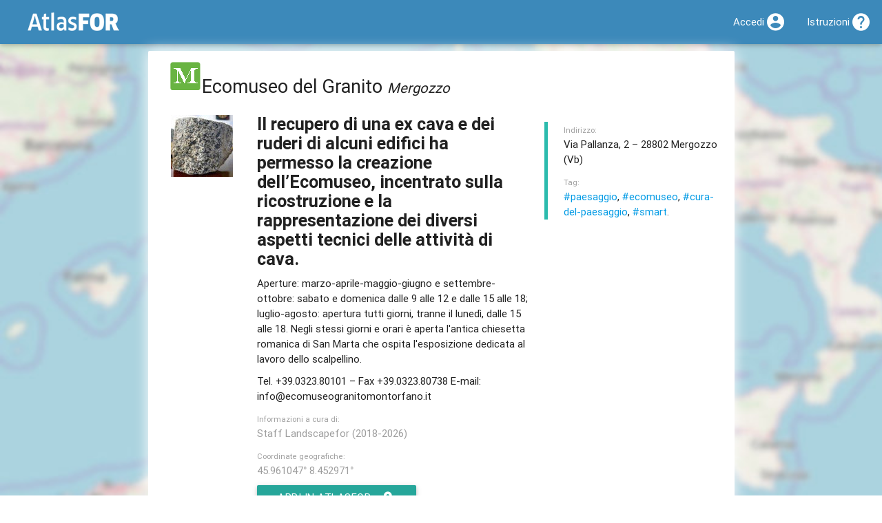

--- FILE ---
content_type: text/html; charset=utf-8
request_url: https://atlas.landscapefor.eu/category/museo-natura/poi/15410-ecomuseo-del-granito/
body_size: 4716
content:
<!DOCTYPE html>
<html lang="it">
<head>
	<title>Ecomuseo del Granito &ndash; AtlasFor</title>
	
	<meta name="viewport" content="width=device-width, initial-scale=1.0, maximum-scale=1.0, user-scalable=no" />
	<script>
	// @license: magnet:?xt=urn:btih:1f739d935676111cfff4b4693e3816e664797050&dn=gpl-3.0.txt GNU GPL v3+
	var CONFIG = {"csrf":"b6acb5e4ad391024","embedded":false,"root":"","url":"https:\/\/atlas.landscapefor.eu","newsUid":"news"};</script>
	<script src="/content/media/jquery/jquery.min.js?v=274c5eaa-20251101"></script>
	<script src="/content/media/materialize/js/materialize.min.js?v=274c5eaa-20251101"></script>
	<script src="/content/themes/materialize/materialize-backend.js?v=274c5eaa-20251101"></script>
	<script src="/content/media/share-popup.js?v=274c5eaa-20251101"></script>
	<script src="/content/media/truncate-text-if-reach-max-height.js?v=274c5eaa-20251101"></script>
	<link rel="stylesheet" type="text/css" media="all" href="/content/media/materialize/css/materialize.min.css?v=274c5eaa-20251101" />
	<link rel="stylesheet" type="text/css" media="all" href="/content/themes/materialize/materialize-backend-fix.css?v=274c5eaa-20251101" />
	<link rel="stylesheet" type="text/css" media="all" href="/content/themes/materialize/my-poi.css?v=274c5eaa-20251101" />
			<meta property="og:title" content="Ecomuseo del Granito" />
			<meta property="og:image" content="https://atlas.landscapefor.eu/content/uploads/poi/275/2018-11-23-granito-thumb.jpg" />
			<meta property="og:url" content="https://atlas.landscapefor.eu/category/museo-natura/poi/15410-ecomuseo-del-granito/" />
			<meta property="og:site_name" content="AtlasFor" />
			<meta property="og:description" content="Il recupero di una ex cava e dei ruderi di alcuni edifici ha permesso la creazione dell’Ecomuseo, incentrato sulla ricostruzione e la rappresentazione dei diversi aspetti tecnici delle attività di cava." />
	
			<link rel="shortlink" href="https://atlasf.eu/poi/15410" />
	
	<link rel="manifest" href="/api/manifest.php" />
	<meta name="mobile-web-app-capable" content="yes" />
	<meta name="apple-mobile-web-app-capable" content="yes" />
	<meta name="user-scalable" content="no" />

	
	
	</head>
<body>

		<nav class="blue-landscapefor">
			<div class="nav-wrapper" id="top-navbar">
				<a href="/" class="brand-logo"><img src="/static/atlas-logo.png" alt="AtlasFor" /></a>
									<a href="#" data-activates="mobile-nav" class="button-collapse"><i class="mdi-navigation-menu"></i></a>
								<ul class="side-nav" id="mobile-nav">
					
		
		<li>
			<i class="mdi-action-home black-text left"></i>			<a href="https://www.landscapefor.eu">Landscapefor</a>		</li>

		<li class="hide-on-med-and-down">
			<i class="mdi-maps-map black-text left"></i><a href="/">Atlas</a>		</li>

		<li>
			<i class="mdi-av-my-library-books black-text left"></i>			<a href="https://magazine.landscapefor.eu/">Magazine</a>		</li>

		
					<li>
				<i class="mdi-action-account-circle black-text left"></i>				<a href="/login.php">Accedi</a>			</li>
		
		<li>
			<i class="mdi-action-help black-text left"></i>			<a href="https://wiki.landscapefor.eu/wiki/" title="Wiki Fondazione Landscapefor" target="_blank">Istruzioni</a>		</li>

					</ul>
				<ul class="right">
					
		
		
		
					<li><a href="/login.php"><i class="mdi-action-account-circle right"></i><span class="hide-on-med-and-down">Accedi</span></a></li>
		
				<li><a href="https://wiki.landscapefor.eu/wiki/"><i class="mdi-action-help right"></i><span class="hide-on-med-and-down">Istruzioni</span></a></li>
		
		
					</ul>
			</div>
			<!-- \.nav wrapper -->
		</nav>
	

	<div class="container">

	
	

<!--
And now ladies and gentlemen some spam from the developer:

GNU is the free as in freedom operating system and Linux is one of its kernels.

 __________
( GNU.org! )
 ..........
    o               ,......_
  .  o         .  ,'        `-.__,......._
 //   o      __\\'                        `-.
((    _____-'___))                           |
 `:='/     (alf_/                            |
 `.=|      |='                               |
    |)   O |                                  \
    |      |                               /\  \
    |     /                          .    /  \  \
    |    .-..__            ___   ...' \  |\   \  |
   |o o  |     ``...___.  /   `-'      \  \\   \ |
    `..''        '  .' / /             |  | |   | \
                 |  | / /              |  | |   mmm
                 |  ||  |              | /| |
                 ( .' \ \              || | |
                 | |   \ \            // / /
                 | |    \ \          || |_|
                /  |    |_/         /_|
               /__/
-->


<div id="landing-poi-map"></div>
<div id="landing-poi" class="card-panel">



<header>
	<h1 id="landing-poi-h1"><a href="/category/museo-natura/" title="Museo natura"><img src="/images/atlas/categories/nopad/natura_museo.png" alt="Icona della Categoria &quot;Museo natura&quot;" class="hide-on-small-only" /></a>Ecomuseo del Granito <small><em>Mergozzo</em></small></h1>
</header>

<div class="row poi-content" id="poi-landing">
	<div class="col s12 m2 center-align">
					<p>
				<img class="responsive-img" src="/content/uploads/poi/275/2018-11-23-granito-thumb.jpg" alt="Ecomuseo del Granito" />
			</p>
			</div>

	<div class="col s12 m6">

					<p class="flow-text"><b>Il recupero di una ex cava e dei ruderi di alcuni edifici ha permesso la creazione dell&rsquo;Ecomuseo, incentrato sulla ricostruzione e la rappresentazione dei diversi aspetti tecnici delle attivit&agrave; di cava.</b></p>
		
					<p>Aperture: 
marzo-aprile-maggio-giugno e settembre-ottobre: sabato e domenica dalle 9 alle 12 e dalle 15 alle 18; 
luglio-agosto: apertura tutti giorni, tranne il lunedì, dalle 15 alle 18.
Negli stessi giorni e orari è aperta l'antica chiesetta romanica di San Marta che ospita l'esposizione dedicata al lavoro dello scalpellino.</p>

<p>Tel. +39.0323.80101 – Fax +39.0323.80738
 E-mail: info@ecomuseogranitomontorfano.it</p>
		
				<p class="grey-text landing-poi-credits">
			<small>Informazioni a cura di:</small><br />
			<span class="landing-poi-credits-text">Staff Landscapefor (2018-2026)</span>
		</p>
		
		<p class="grey-text"><small>Coordinate geografiche:</small><br />
			<a class="grey-text" href="geo:45.961047,8.452971">45.961047° 8.452971°</a>
		</p>

		<p><a href="/#lat=45.96105&amp;lng=8.45297&amp;zoom=16&amp;openedpoi=15410&amp;archives=reti,per-i-luoghi,ecomusei" title="Vedi Ecomuseo del Granito in AtlasFor" class="btn waves-effect waves-light">Apri in AtlasFor<i class="mdi-action-room right"></i></a></p>

	</div>
	<!-- end poi content column -->

	<!-- poi related column -->
	<div class="col s12 m4">

		<blockquote>

					<p><small class="grey-text">Indirizzo:</small><br />
				Via Pallanza, 2 &ndash; 28802 Mergozzo (Vb)			</p>
		
		<!-- Start tags -->
					<p>
			<small class="grey-text">Tag:</small><br /><a href="/tag/paesaggio/" title="Vedi il tag &quot;paesaggio&quot; sull'Atlas AtlasFor">#paesaggio</a>, <a href="/tag/ecomuseo/" title="Vedi il tag &quot;ecomuseo&quot; sull'Atlas AtlasFor">#ecomuseo</a>, <a href="/tag/cura-del-paesaggio/" title="Vedi il tag &quot;Cura del paesaggio&quot; sull'Atlas AtlasFor">#cura-del-paesaggio</a>, <a href="/tag/smart/" title="Vedi il tag &quot;smart&quot; sull'Atlas AtlasFor">#smart</a>.			</p>
				<!-- End tags -->

		<!-- Relateds -->
				<!-- End relateds -->
		</blockquote>

	</div>
	<!-- end .col poi related column -->
</div>
<!-- End row -->

<div class="divider"></div>

<h2><i class="mdi-image-photo left"></i>Media presenti</h2>

	<p>Ancora nessuno. <a href="/register.php">Migliora questo luogo!</a></p>

<div class="row">
	</div>

<!-- external pages -->

<div class="row">

<!-- /external pages -->

	<!-- start Wikidata -->
		<div class="col s12">
		<div class="poi-section-wikidata">
			<h2><i class="mdi-file-file-download left"></i>Dati strutturati</h2>
			<p>Wikidata contiene dati strutturati su Ecomuseo del Granito.				<br />
				<a href="https://www.wikidata.org/wiki/Q66053597" title="Ecomuseo del Granito su Wikidata" target="_blank"><img src="/static/wiki/120px-Wikidata-logo-en.svg.png" alt="Wikidata logo" class="responsive-img" /></a>			</p>
		</div>
	</div>
		<!-- end Wikidata -->

	<div class="col s12">
		<h2><i class="mdi-notification-event-note left"></i>Licenza</h2>
		
<aside class="copyright-single-entry-disclaimer">

<p class="grey-text">Alcuni materiali multimediali (immagini, video, documenti) e alcuni testi, senza dicitura esplicita, sono fruibili attraverso AtlasFor esclusivamente per diritto di citazione, per i nostri scopi educativi o per le nostre finalità non commerciali. Potrebbero essere presenti su altri siti con diciture differenti e a qualità superiore. Se ritieni di aver trovato una imprecisione o un problema di copyright, contattaci. Grazie per la tua collaborazione!</p>

<p class="grey-text">Salvo ove diversamente indicato, i dati (coordinate, indirizzi, testi brevi, etc.) sono rilasciati in pubblico dominio.</p>

<p xmlns:dct="http://purl.org/dc/terms/" xmlns:vcard="http://www.w3.org/2001/vcard-rdf/3.0#">
	<a rel="license" href="http://creativecommons.org/publicdomain/zero/1.0/">
		<img src="/static/licenses/cc0-80x15.png" style="border-style: none;" alt="CC0" />
	</a>
</p>

</aside>
	</div>

	<div class="col s12">

		<!-- Social -->
		<div class="poi-section-social">
			<h2><i class="mdi-social-share left"></i>Condividi</h2>
		<p>
			<a class="share-popup" href="https://www.facebook.com/sharer.php?u=https%3A%2F%2Fatlas.landscapefor.eu%2Fcategory%2Fmuseo-natura%2Fpoi%2F15410-ecomuseo-del-granito%2F" title="Condividi su Facebook">
					<img src="/static/social-icons/facebook-32.png" alt="Facebook logo" />
			</a>
			<a class="share-popup" href="https://twitter.com/intent/tweet?url=https%3A%2F%2Fatlasf.eu%2Fpoi%2F15410" title="Condividi su Twitter">
				<img src="/static/social-icons/twitter-32.png" alt="Twitter logo" />
			</a>
			<p class="grey-text"><small>Permalink:</small><br />
			<input type="text" readonly="readonly" value="https://atlasf.eu/poi/15410" />
		</p>
		</div>
		<!-- /Social -->

	</div>

</div>
<!-- end .row -->

</div>
<!-- end .landing-poi-container -->


	</div>
	<!-- End container -->

				<footer class="page-footer grey lighten-2">
			<div class="container">
				<h5>Fondazione Landscapefor</h5>
				<div class="row">
					<div class="col s12 m6 l4">
						<blockquote>info@landscapefor.eu</blockquote>
						<blockquote><a href="/privacy/" class="black-text underline">Informativa sulla privacy</a></blockquote>
					</div>
					<div class="col s12 m6 l4">
												<p>L'utente può rifiutare l'utilizzo dei cookie di profilazione utilizzando l'opzione <a href="https://www.mozilla.org/it/firefox/dnt/" target="_blank" rel="noreferrer">antitracciamento DNT</a> (<em>do not track</em>).</p>
											</div>
										<div class="col s12 m6 l4">
						<form method="post">
							<input type="hidden" name="csrf" value="b6acb5e4ad391024" /><input type="hidden" name="action" value="change-lang" />
							
															<p><button type="submit" name="lang" class="btn grey lighten-2 black-text waves-effect" value="en_US">english</button></p>
															<p><button type="submit" name="lang" class="btn grey lighten-2 black-text waves-effect" value="fr_FR">français</button></p>
															<p><button type="submit" name="lang" class="btn grey lighten-2 black-text waves-effect" value="uk_UK">ukrainian</button></p>
													</form>
					</div>
									</div>
			</div>
			<div class="footer-copyright black-text">
				<div class="container grey-text text-darken-1">
					&copy; 2026 <a class="grey-text text-darken-1" href="https://www.landscapefor.eu">Fondazione Landscapefor</a>
					&ndash; <a class="grey-text text-darken-1 underline" href="/credits/" rel="jslicense" title="Crediti">
													<code>crediti e copyright</code>
											</a>
				</div>
			</div>
		</footer>
		
					
<!-- Per la tua privacy noi NON usiamo Google Analytics! -->
<!-- Se proprio non vuoi neanche Piwik/Matomo, attiva il DNT (Do Not Track) in Mozilla Firefox -->

<script>
// @license magnet:?xt=urn:btih:c80d50af7d3db9be66a4d0a86db0286e4fd33292&dn=bsd-3-clause.txt BSD 3 clause
var _paq = _paq || [];

_paq.push(['trackPageView']);
_paq.push(['enableLinkTracking']);

(function () {
	var u="https://matomo.landscapefor.eu/";
	_paq.push(['setTrackerUrl', u+'piwik.php']);
	_paq.push(['setSiteId', '3']);
	var d=document, g=d.createElement('script'), s=d.getElementsByTagName('script')[0];
	g.type='text/javascript'; g.async=true; g.defer=true; g.src=u+'piwik.js'; s.parentNode.insertBefore(g,s);
} )();
// @license-end
</script>

<noscript><p><img src="https://matomo.landscapefor.eu/piwik.php?idsite=3" style="border:0;" alt="" /></p></noscript>
		
</body>
</html>
<!-- Pagina generata in 0.021374 secondi con 9 query e 1.39868 MB di RAM. -->

--- FILE ---
content_type: application/javascript
request_url: https://atlas.landscapefor.eu/content/media/truncate-text-if-reach-max-height.js?v=274c5eaa-20251101
body_size: 456
content:
/**
 * Cross browsers mult-lines text overflow with ellipsis appended within a width&height fixed div?
 * An idea by https://stackoverflow.com/users/468793/kapa
 *
 * @license https://creativecommons.org/licenses/by-sa/3.0/
 * @see https://stackoverflow.com/a/3880955
 */
$.fn.truncateTextIfReachMaxHeight = function ( opts ) {
	this.each( function () {
		// this.css('overflow', 'hidden');
		var $el = $(this);
		var h = $el.parent().height();
		while( $el.outerHeight() > h ) {
			if( ! $el.text().match(/\W*\s(\S)*$/) ) {
				break;
			}
			$el.text( function (index, text ) {
				console.log( text.length );
				return text.replace(/\W*\s(\S)*$/, '...');
			} );
		}
	} );
};
$( function () {
	$('.truncate-text-if-reach-max-height').truncateTextIfReachMaxHeight();
} );
